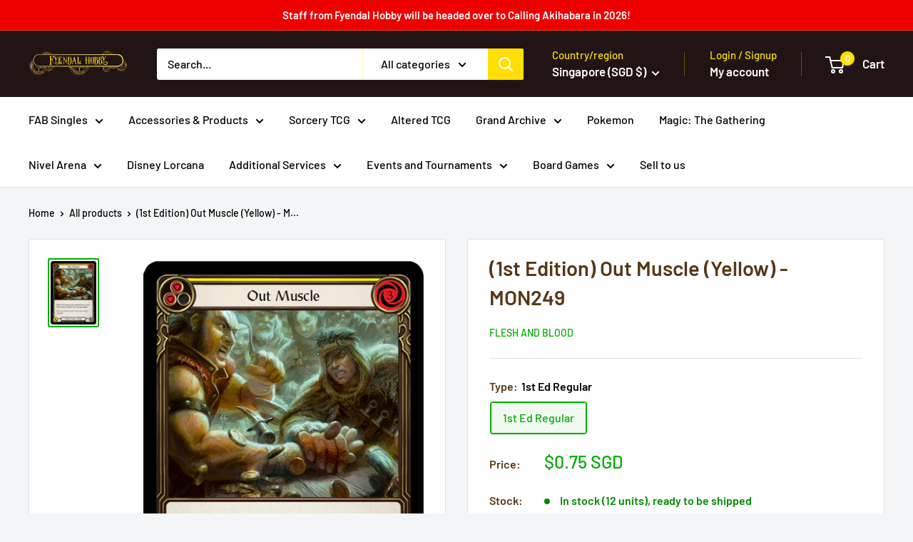

--- FILE ---
content_type: text/javascript
request_url: https://fyendalhobby.com/cdn/shop/t/12/assets/custom.js?v=102476495355921946141744966777
body_size: -680
content:
//# sourceMappingURL=/cdn/shop/t/12/assets/custom.js.map?v=102476495355921946141744966777
